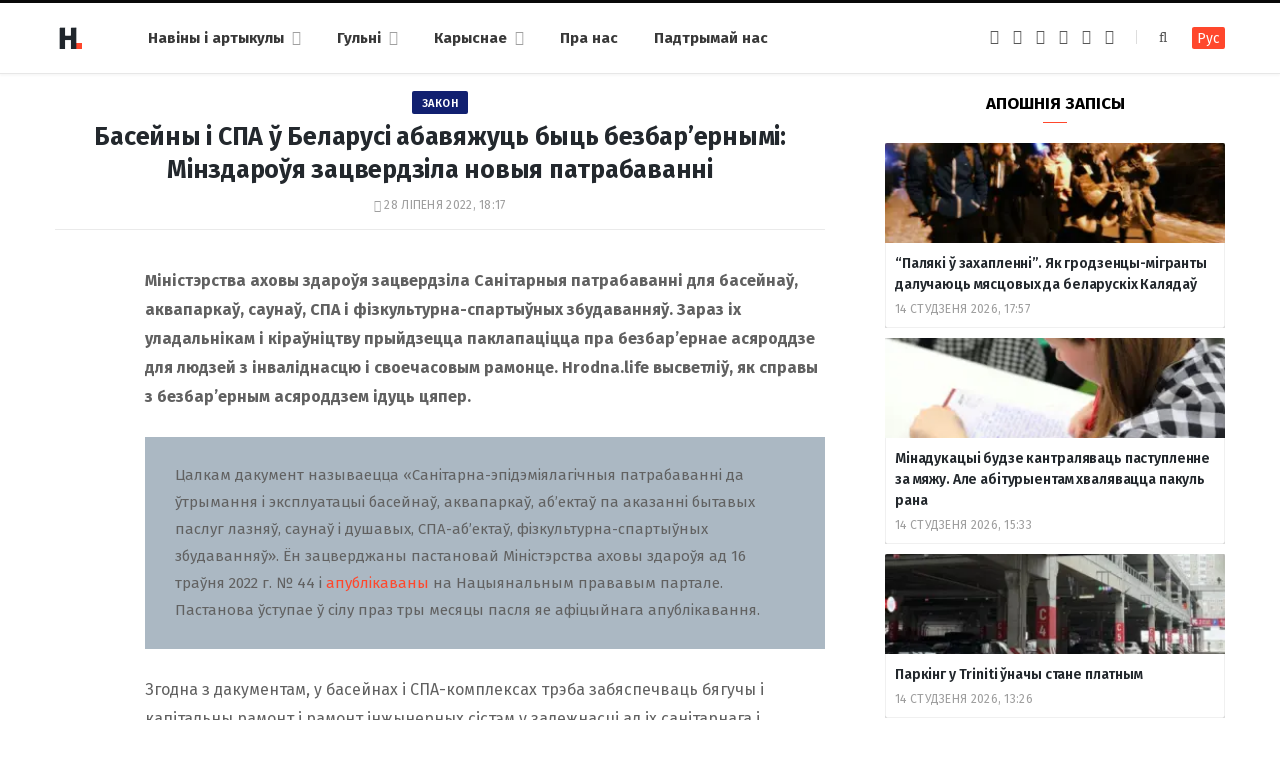

--- FILE ---
content_type: text/html; charset=UTF-8
request_url: https://hrodna.life/2022/07/28/normy-dlia-bassejnau/
body_size: 16309
content:
<!DOCTYPE html><html lang="be" itemscope="itemscope" itemtype="http://schema.org/WebSite"><head><link 
 rel="alternate" 
 hreflang="x-default" 
 href="https://hrodna.life/2022/07/28/normy-dlia-bassejnau/" /><link 
 rel="alternate" 
 hreflang="ru_RU" 
 href="https://ru.hrodna.life/2022/07/28/normy-dlia-bassejnau/" /><meta charset="UTF-8" /><meta http-equiv="x-ua-compatible" content="ie=edge" /><meta name="viewport" content="width=device-width, initial-scale=1" /><link rel="profile" href="http://gmpg.org/xfn/11" /><link rel="apple-touch-icon" sizes="180x180" href="/wp-content/themes/hrodna-2019/apple-touch-icon.png"><link rel="icon" type="image/png" href="/wp-content/themes/hrodna-2019/fav/icon-32x32.png" sizes="32x32"><link rel="icon" type="image/png" href="/wp-content/themes/hrodna-2019/fav/icon-16x16.png" sizes="16x16"><link rel="manifest" href="/wp-content/themes/hrodna-2019/fav/manifest.json" crossorigin="use-credentials"><meta name="msapplication-config" content="/wp-content/themes/hrodna-2019/fav/browserconfig.xml"><meta name="theme-color" content="#f4f6f8"><meta name='robots' content='index, follow, max-image-preview:large, max-snippet:-1, max-video-preview:-1' /><style>img:is([sizes="auto" i], [sizes^="auto," i]) { contain-intrinsic-size: 3000px 1500px }</style> <script data-cfasync="false" data-pagespeed-no-defer>var gtm4wp_datalayer_name = "dataLayer";
	var dataLayer = dataLayer || [];

	const gtm4wp_scrollerscript_debugmode         = false;
	const gtm4wp_scrollerscript_callbacktime      = 100;
	const gtm4wp_scrollerscript_readerlocation    = 150;
	const gtm4wp_scrollerscript_contentelementid  = "content";
	const gtm4wp_scrollerscript_scannertime       = 60;</script> <title>Басейны і СПА ў Беларусі абавяжуць быць безбар&#039;ернымі: Мінздароўя зацвердзіла новыя патрабаванні - Hrodna.life - навіны Гродна</title><meta name="description" content="Міністэрства аховы здароўя зацвердзіла Санітарныя патрабаванні для басейнаў, аквапаркаў, саунаў, СПА і фізкультурна-спартыўных збудаванняў. Зараз іх" /><meta property="og:locale" content="en_US" /><meta property="og:type" content="article" /><meta property="og:title" content="Басейны і СПА ў Беларусі абавяжуць быць безбар&#039;ернымі: Мінздароўя зацвердзіла новыя патрабаванні" /><meta property="og:description" content="Міністэрства аховы здароўя зацвердзіла Санітарныя патрабаванні для басейнаў, аквапаркаў, саунаў, СПА і фізкультурна-спартыўных збудаванняў. Зараз іх" /><meta property="og:url" content="https://hrodna.life/2022/07/28/normy-dlia-bassejnau/" /><meta property="og:site_name" content="Hrodna.life - навіны Гродна" /><meta property="article:publisher" content="https://www.facebook.com/hrodna.one.love" /><meta property="article:published_time" content="2022-07-28T15:17:20+00:00" /><meta property="article:modified_time" content="2022-07-29T11:49:51+00:00" /><meta property="og:image" content="https://hrodna.life/wp-content/uploads/2022/07/bassejn.jpg" /><meta property="og:image:width" content="1280" /><meta property="og:image:height" content="960" /><meta property="og:image:type" content="image/jpeg" /><meta name="author" content="Anastasija Shpak" /><meta name="twitter:card" content="summary_large_image" /> <script type="application/ld+json" class="yoast-schema-graph">{"@context":"https://schema.org","@graph":[{"@type":"NewsArticle","@id":"https://hrodna.life/2022/07/28/normy-dlia-bassejnau/#article","isPartOf":{"@id":"https://hrodna.life/2022/07/28/normy-dlia-bassejnau/"},"author":{"name":"Anastasija Shpak","@id":"https://hrodna.life/#/schema/person/5cc75678b6906a5c6ec28a72eb7540b2"},"headline":"Басейны і СПА ў Беларусі абавяжуць быць безбар&#8217;ернымі: Мінздароўя зацвердзіла новыя патрабаванні","datePublished":"2022-07-28T15:17:20+00:00","dateModified":"2022-07-29T11:49:51+00:00","mainEntityOfPage":{"@id":"https://hrodna.life/2022/07/28/normy-dlia-bassejnau/"},"wordCount":541,"publisher":{"@id":"https://hrodna.life/#organization"},"image":{"@id":"https://hrodna.life/2022/07/28/normy-dlia-bassejnau/#primaryimage"},"thumbnailUrl":"https://hrodna.life/wp-content/uploads/2022/07/bassejn.jpg","keywords":["закон","здароўе","спорт"],"articleSection":["Новости"],"inLanguage":"be","copyrightYear":"2022","copyrightHolder":{"@id":"https://hrodna.life/#organization"}},{"@type":"WebPage","@id":"https://hrodna.life/2022/07/28/normy-dlia-bassejnau/","url":"https://hrodna.life/2022/07/28/normy-dlia-bassejnau/","name":"Басейны і СПА ў Беларусі абавяжуць быць безбар'ернымі: Мінздароўя зацвердзіла новыя патрабаванні - Hrodna.life - навіны Гродна","isPartOf":{"@id":"https://hrodna.life/#website"},"primaryImageOfPage":{"@id":"https://hrodna.life/2022/07/28/normy-dlia-bassejnau/#primaryimage"},"image":{"@id":"https://hrodna.life/2022/07/28/normy-dlia-bassejnau/#primaryimage"},"thumbnailUrl":"https://hrodna.life/wp-content/uploads/2022/07/bassejn.jpg","datePublished":"2022-07-28T15:17:20+00:00","dateModified":"2022-07-29T11:49:51+00:00","description":"Міністэрства аховы здароўя зацвердзіла Санітарныя патрабаванні для басейнаў, аквапаркаў, саунаў, СПА і фізкультурна-спартыўных збудаванняў. Зараз іх","inLanguage":"be","potentialAction":[{"@type":"ReadAction","target":["https://hrodna.life/2022/07/28/normy-dlia-bassejnau/"]}]},{"@type":"ImageObject","inLanguage":"be","@id":"https://hrodna.life/2022/07/28/normy-dlia-bassejnau/#primaryimage","url":"https://hrodna.life/wp-content/uploads/2022/07/bassejn.jpg","contentUrl":"https://hrodna.life/wp-content/uploads/2022/07/bassejn.jpg","width":1280,"height":960,"caption":"Фото иллюстративное: pixabay.com"},{"@type":"WebSite","@id":"https://hrodna.life/#website","url":"https://hrodna.life/","name":"Hrodna.life - навіны Гродна","description":"Hrodna.life - навіны і гісторыі з Гродна","publisher":{"@id":"https://hrodna.life/#organization"},"potentialAction":[{"@type":"SearchAction","target":{"@type":"EntryPoint","urlTemplate":"https://hrodna.life/?s={search_term_string}"},"query-input":{"@type":"PropertyValueSpecification","valueRequired":true,"valueName":"search_term_string"}}],"inLanguage":"be"},{"@type":"Organization","@id":"https://hrodna.life/#organization","name":"Hrodna.life","url":"https://hrodna.life/","logo":{"@type":"ImageObject","inLanguage":"be","@id":"https://hrodna.life/#/schema/logo/image/","url":"https://hrodna.life/wp-content/uploads/2017/10/320-logos3-01.png","contentUrl":"https://hrodna.life/wp-content/uploads/2017/10/320-logos3-01.png","width":320,"height":112,"caption":"Hrodna.life"},"image":{"@id":"https://hrodna.life/#/schema/logo/image/"},"sameAs":["https://www.facebook.com/hrodna.one.love","https://www.linkedin.com/company/hrodna-life/","https://be.wikipedia.org/wiki/Hrodna.life"],"email":"people34letters@gmail.com","legalName":"Žmonės ir raidės, VšĮ","foundingDate":"2016-10-10","ownershipFundingInfo":"https://hrodna.life/about-us/","correctionsPolicy":"https://hrodna.life/about-us/","ethicsPolicy":"https://hrodna.life/standarts/"},{"@type":"Person","@id":"https://hrodna.life/#/schema/person/5cc75678b6906a5c6ec28a72eb7540b2","name":"Anastasija Shpak","image":{"@type":"ImageObject","inLanguage":"be","@id":"https://hrodna.life/#/schema/person/image/","url":"https://secure.gravatar.com/avatar/01ed9eb7a2b36f6bc04de321cd37c179?s=96&d=mm&r=g","contentUrl":"https://secure.gravatar.com/avatar/01ed9eb7a2b36f6bc04de321cd37c179?s=96&d=mm&r=g","caption":"Anastasija Shpak"},"url":"https://hrodna.life/author/nadzejka/"}]}</script> <link rel="amphtml" href="https://hrodna.life/2022/07/28/normy-dlia-bassejnau/amp/" /><meta name="generator" content="AMP for WP 1.1.10"/><link rel='dns-prefetch' href='//ajax.googleapis.com' /><link href='https://fonts.gstatic.com' crossorigin='anonymous' rel='preconnect' /><link rel="alternate" type="application/rss+xml" title="Hrodna.life - навіны Гродна &raquo; Стужка" href="https://hrodna.life/feed/" /><link rel="alternate" type="application/rss+xml" title="Hrodna.life - навіны Гродна &raquo; Стужка каментарыяў" href="https://hrodna.life/comments/feed/" /><link rel='stylesheet' id='wp-block-library-css' href='https://hrodna.life/wp-includes/css/dist/block-library/style.min.css' type='text/css' media='all' /><style id='classic-theme-styles-inline-css' type='text/css'>/*! This file is auto-generated */
.wp-block-button__link{color:#fff;background-color:#32373c;border-radius:9999px;box-shadow:none;text-decoration:none;padding:calc(.667em + 2px) calc(1.333em + 2px);font-size:1.125em}.wp-block-file__button{background:#32373c;color:#fff;text-decoration:none}</style><style id='global-styles-inline-css' type='text/css'>:root{--wp--preset--aspect-ratio--square: 1;--wp--preset--aspect-ratio--4-3: 4/3;--wp--preset--aspect-ratio--3-4: 3/4;--wp--preset--aspect-ratio--3-2: 3/2;--wp--preset--aspect-ratio--2-3: 2/3;--wp--preset--aspect-ratio--16-9: 16/9;--wp--preset--aspect-ratio--9-16: 9/16;--wp--preset--color--black: #000000;--wp--preset--color--cyan-bluish-gray: #abb8c3;--wp--preset--color--white: #ffffff;--wp--preset--color--pale-pink: #f78da7;--wp--preset--color--vivid-red: #cf2e2e;--wp--preset--color--luminous-vivid-orange: #ff6900;--wp--preset--color--luminous-vivid-amber: #fcb900;--wp--preset--color--light-green-cyan: #7bdcb5;--wp--preset--color--vivid-green-cyan: #00d084;--wp--preset--color--pale-cyan-blue: #8ed1fc;--wp--preset--color--vivid-cyan-blue: #0693e3;--wp--preset--color--vivid-purple: #9b51e0;--wp--preset--gradient--vivid-cyan-blue-to-vivid-purple: linear-gradient(135deg,rgba(6,147,227,1) 0%,rgb(155,81,224) 100%);--wp--preset--gradient--light-green-cyan-to-vivid-green-cyan: linear-gradient(135deg,rgb(122,220,180) 0%,rgb(0,208,130) 100%);--wp--preset--gradient--luminous-vivid-amber-to-luminous-vivid-orange: linear-gradient(135deg,rgba(252,185,0,1) 0%,rgba(255,105,0,1) 100%);--wp--preset--gradient--luminous-vivid-orange-to-vivid-red: linear-gradient(135deg,rgba(255,105,0,1) 0%,rgb(207,46,46) 100%);--wp--preset--gradient--very-light-gray-to-cyan-bluish-gray: linear-gradient(135deg,rgb(238,238,238) 0%,rgb(169,184,195) 100%);--wp--preset--gradient--cool-to-warm-spectrum: linear-gradient(135deg,rgb(74,234,220) 0%,rgb(151,120,209) 20%,rgb(207,42,186) 40%,rgb(238,44,130) 60%,rgb(251,105,98) 80%,rgb(254,248,76) 100%);--wp--preset--gradient--blush-light-purple: linear-gradient(135deg,rgb(255,206,236) 0%,rgb(152,150,240) 100%);--wp--preset--gradient--blush-bordeaux: linear-gradient(135deg,rgb(254,205,165) 0%,rgb(254,45,45) 50%,rgb(107,0,62) 100%);--wp--preset--gradient--luminous-dusk: linear-gradient(135deg,rgb(255,203,112) 0%,rgb(199,81,192) 50%,rgb(65,88,208) 100%);--wp--preset--gradient--pale-ocean: linear-gradient(135deg,rgb(255,245,203) 0%,rgb(182,227,212) 50%,rgb(51,167,181) 100%);--wp--preset--gradient--electric-grass: linear-gradient(135deg,rgb(202,248,128) 0%,rgb(113,206,126) 100%);--wp--preset--gradient--midnight: linear-gradient(135deg,rgb(2,3,129) 0%,rgb(40,116,252) 100%);--wp--preset--font-size--small: 13px;--wp--preset--font-size--medium: 20px;--wp--preset--font-size--large: 36px;--wp--preset--font-size--x-large: 42px;--wp--preset--spacing--20: 0.44rem;--wp--preset--spacing--30: 0.67rem;--wp--preset--spacing--40: 1rem;--wp--preset--spacing--50: 1.5rem;--wp--preset--spacing--60: 2.25rem;--wp--preset--spacing--70: 3.38rem;--wp--preset--spacing--80: 5.06rem;--wp--preset--shadow--natural: 6px 6px 9px rgba(0, 0, 0, 0.2);--wp--preset--shadow--deep: 12px 12px 50px rgba(0, 0, 0, 0.4);--wp--preset--shadow--sharp: 6px 6px 0px rgba(0, 0, 0, 0.2);--wp--preset--shadow--outlined: 6px 6px 0px -3px rgba(255, 255, 255, 1), 6px 6px rgba(0, 0, 0, 1);--wp--preset--shadow--crisp: 6px 6px 0px rgba(0, 0, 0, 1);}:where(.is-layout-flex){gap: 0.5em;}:where(.is-layout-grid){gap: 0.5em;}body .is-layout-flex{display: flex;}.is-layout-flex{flex-wrap: wrap;align-items: center;}.is-layout-flex > :is(*, div){margin: 0;}body .is-layout-grid{display: grid;}.is-layout-grid > :is(*, div){margin: 0;}:where(.wp-block-columns.is-layout-flex){gap: 2em;}:where(.wp-block-columns.is-layout-grid){gap: 2em;}:where(.wp-block-post-template.is-layout-flex){gap: 1.25em;}:where(.wp-block-post-template.is-layout-grid){gap: 1.25em;}.has-black-color{color: var(--wp--preset--color--black) !important;}.has-cyan-bluish-gray-color{color: var(--wp--preset--color--cyan-bluish-gray) !important;}.has-white-color{color: var(--wp--preset--color--white) !important;}.has-pale-pink-color{color: var(--wp--preset--color--pale-pink) !important;}.has-vivid-red-color{color: var(--wp--preset--color--vivid-red) !important;}.has-luminous-vivid-orange-color{color: var(--wp--preset--color--luminous-vivid-orange) !important;}.has-luminous-vivid-amber-color{color: var(--wp--preset--color--luminous-vivid-amber) !important;}.has-light-green-cyan-color{color: var(--wp--preset--color--light-green-cyan) !important;}.has-vivid-green-cyan-color{color: var(--wp--preset--color--vivid-green-cyan) !important;}.has-pale-cyan-blue-color{color: var(--wp--preset--color--pale-cyan-blue) !important;}.has-vivid-cyan-blue-color{color: var(--wp--preset--color--vivid-cyan-blue) !important;}.has-vivid-purple-color{color: var(--wp--preset--color--vivid-purple) !important;}.has-black-background-color{background-color: var(--wp--preset--color--black) !important;}.has-cyan-bluish-gray-background-color{background-color: var(--wp--preset--color--cyan-bluish-gray) !important;}.has-white-background-color{background-color: var(--wp--preset--color--white) !important;}.has-pale-pink-background-color{background-color: var(--wp--preset--color--pale-pink) !important;}.has-vivid-red-background-color{background-color: var(--wp--preset--color--vivid-red) !important;}.has-luminous-vivid-orange-background-color{background-color: var(--wp--preset--color--luminous-vivid-orange) !important;}.has-luminous-vivid-amber-background-color{background-color: var(--wp--preset--color--luminous-vivid-amber) !important;}.has-light-green-cyan-background-color{background-color: var(--wp--preset--color--light-green-cyan) !important;}.has-vivid-green-cyan-background-color{background-color: var(--wp--preset--color--vivid-green-cyan) !important;}.has-pale-cyan-blue-background-color{background-color: var(--wp--preset--color--pale-cyan-blue) !important;}.has-vivid-cyan-blue-background-color{background-color: var(--wp--preset--color--vivid-cyan-blue) !important;}.has-vivid-purple-background-color{background-color: var(--wp--preset--color--vivid-purple) !important;}.has-black-border-color{border-color: var(--wp--preset--color--black) !important;}.has-cyan-bluish-gray-border-color{border-color: var(--wp--preset--color--cyan-bluish-gray) !important;}.has-white-border-color{border-color: var(--wp--preset--color--white) !important;}.has-pale-pink-border-color{border-color: var(--wp--preset--color--pale-pink) !important;}.has-vivid-red-border-color{border-color: var(--wp--preset--color--vivid-red) !important;}.has-luminous-vivid-orange-border-color{border-color: var(--wp--preset--color--luminous-vivid-orange) !important;}.has-luminous-vivid-amber-border-color{border-color: var(--wp--preset--color--luminous-vivid-amber) !important;}.has-light-green-cyan-border-color{border-color: var(--wp--preset--color--light-green-cyan) !important;}.has-vivid-green-cyan-border-color{border-color: var(--wp--preset--color--vivid-green-cyan) !important;}.has-pale-cyan-blue-border-color{border-color: var(--wp--preset--color--pale-cyan-blue) !important;}.has-vivid-cyan-blue-border-color{border-color: var(--wp--preset--color--vivid-cyan-blue) !important;}.has-vivid-purple-border-color{border-color: var(--wp--preset--color--vivid-purple) !important;}.has-vivid-cyan-blue-to-vivid-purple-gradient-background{background: var(--wp--preset--gradient--vivid-cyan-blue-to-vivid-purple) !important;}.has-light-green-cyan-to-vivid-green-cyan-gradient-background{background: var(--wp--preset--gradient--light-green-cyan-to-vivid-green-cyan) !important;}.has-luminous-vivid-amber-to-luminous-vivid-orange-gradient-background{background: var(--wp--preset--gradient--luminous-vivid-amber-to-luminous-vivid-orange) !important;}.has-luminous-vivid-orange-to-vivid-red-gradient-background{background: var(--wp--preset--gradient--luminous-vivid-orange-to-vivid-red) !important;}.has-very-light-gray-to-cyan-bluish-gray-gradient-background{background: var(--wp--preset--gradient--very-light-gray-to-cyan-bluish-gray) !important;}.has-cool-to-warm-spectrum-gradient-background{background: var(--wp--preset--gradient--cool-to-warm-spectrum) !important;}.has-blush-light-purple-gradient-background{background: var(--wp--preset--gradient--blush-light-purple) !important;}.has-blush-bordeaux-gradient-background{background: var(--wp--preset--gradient--blush-bordeaux) !important;}.has-luminous-dusk-gradient-background{background: var(--wp--preset--gradient--luminous-dusk) !important;}.has-pale-ocean-gradient-background{background: var(--wp--preset--gradient--pale-ocean) !important;}.has-electric-grass-gradient-background{background: var(--wp--preset--gradient--electric-grass) !important;}.has-midnight-gradient-background{background: var(--wp--preset--gradient--midnight) !important;}.has-small-font-size{font-size: var(--wp--preset--font-size--small) !important;}.has-medium-font-size{font-size: var(--wp--preset--font-size--medium) !important;}.has-large-font-size{font-size: var(--wp--preset--font-size--large) !important;}.has-x-large-font-size{font-size: var(--wp--preset--font-size--x-large) !important;}
:where(.wp-block-post-template.is-layout-flex){gap: 1.25em;}:where(.wp-block-post-template.is-layout-grid){gap: 1.25em;}
:where(.wp-block-columns.is-layout-flex){gap: 2em;}:where(.wp-block-columns.is-layout-grid){gap: 2em;}
:root :where(.wp-block-pullquote){font-size: 1.5em;line-height: 1.6;}</style><link rel='stylesheet' id='related-posts-by-taxonomy-css' href='https://hrodna.life/wp-content/plugins/related-posts-by-taxonomy/includes/assets/css/styles.css' type='text/css' media='all' /><link rel='stylesheet' id='tptn-style-left-thumbs-css' href='https://hrodna.life/wp-content/plugins/top-10/css/left-thumbs.min.css' type='text/css' media='all' /><style id='tptn-style-left-thumbs-inline-css' type='text/css'>.tptn-left-thumbs a {
				width: 150px;
				height: 150px;
				text-decoration: none;
			}
			.tptn-left-thumbs img {
				width: 150px;
				max-height: 150px;
				margin: auto;
			}
			.tptn-left-thumbs .tptn_title {
				width: 100%;
			}</style><link rel='stylesheet' id='hrodna-core-css' href='https://hrodna.life/wp-content/themes/hrodna-2019/style.css' type='text/css' media='all' /><link rel='stylesheet' id='pwa-css-css' href='https://hrodna.life/wp-content/themes/hrodna-2019/css/pwa.css' type='text/css' media='all' /><link rel='stylesheet' id='more-css' href='https://hrodna.life/wp-content/themes/hrodna-2019/css/more.css' type='text/css' media='all' /><link rel='stylesheet' id='magnific-popup-css' href='https://hrodna.life/wp-content/themes/hrodna-2019/css/lightbox.css' type='text/css' media='all' /><link rel='stylesheet' id='hrodna-skin-css' href='https://hrodna.life/wp-content/themes/hrodna-2019/css/skin-magazine.css' type='text/css' media='all' /><style id='hrodna-skin-inline-css' type='text/css'>::selection { background: rgba(255,71,44, 0.4); }

::-moz-selection { background: rgba(255,71,44, 0.4); }

:root { --main-color: #ff472c; }

input[type="submit"],
button,
input[type="button"],
.button,
.cart-action .cart-link .counter,
.main-head.compact .posts-ticker .heading,
.comments-list .bypostauthor .post-author,
.cat-label a:hover,
.cat-label.color a,
.post-thumb:hover .cat-label a,
.products-block .more-link:hover,
.beauty-slider .slick-dots .slick-active button,
.carousel-slider .category,
.grid-b-slider .category,
.page-links .current,
.page-links a:hover,
.page-links > span,
.widget-posts .posts.full .counter:before,
.wp-block-button .wp-block-button__link { background: #ff472c; }

blockquote:before,
.main-color,
.top-bar .social-icons a:hover,
.navigation .menu > li:hover > a,
.navigation .menu > .current-menu-item > a,
.navigation .menu > .current-menu-parent > a,
.navigation .menu > .current-menu-ancestor > a,
.navigation li:hover > a:after,
.navigation .current-menu-item > a:after,
.navigation .current-menu-parent > a:after,
.navigation .current-menu-ancestor > a:after,
.navigation .menu li li:hover > a,
.navigation .menu li li.current-menu-item > a,
.tag-share .post-tags a:hover,
.post-share-icons a:hover,
.post-share-icons .likes-count,
.author-box .author > span,
.comments-area .section-head .number,
.comments-list .comment-reply-link,
.comment-form input[type=checkbox],
.main-footer.dark .social-link:hover,
.lower-footer .social-icons .fa,
.archive-head .sub-title,
.social-share a:hover,
.social-icons a:hover,
.post-meta .post-cat > a,
.post-meta-c .post-author > a,
.large-post-b .post-footer .author a,
.trendy-slider .post-cat a,
.main-pagination .next a:hover,
.main-pagination .previous a:hover,
.main-pagination.number .current,
.post-content a,
.textwidget a,
.widget-about .more,
.widget-about .social-icons .social-btn:hover,
.widget-social .social-link:hover,
.wp-block-pullquote blockquote:before,
.egcf-modal .checkbox { color: #ff472c; }

.products-block .more-link:hover,
.beauty-slider .slick-dots .slick-active button,
.page-links .current,
.page-links a:hover,
.page-links > span,
.woocommerce nav.woocommerce-pagination ul li span.current,
.woocommerce nav.woocommerce-pagination ul li a:hover { border-color: #ff472c; }

.widget_categories a:before,
.widget_product_categories a:before,
.widget_archive a:before { border: 1px solid #ff472c; }

.skin-miranda .sidebar .widget-title,
.skin-beauty .sidebar .widget-title { border-top-color: #ff472c; }

.skin-rovella .navigation.dark .menu li:hover > a,
.skin-rovella .navigation.dark .menu li li:hover > a,
.skin-rovella .navigation.dark .menu li:hover > a:after,
.skin-rovella .main-footer.stylish .copyright a { color: #ff472c; }

.skin-travel .navigation.dark .menu li:hover > a,
.skin-travel .navigation.dark .menu li li:hover > a,
.skin-travel .navigation.dark .menu li:hover > a:after,
.skin-travel .posts-carousel .block-heading .title,
.skin-travel .post-content .read-more a,
.skin-travel .sidebar .widget-title,
.skin-travel .grid-post-b .read-more-btn { color: #ff472c; }

.skin-travel .sidebar .widget-title:after,
.skin-travel .post-content .read-more a:before,
.skin-travel .grid-post-b .read-more-btn { border-color: #ff472c; }

.skin-travel .grid-post-b .read-more-btn:hover,
.skin-travel .posts-carousel .block-heading:after { background-color: #ff472c; }

.navigation.dark .menu li:hover > a,
.navigation.dark .menu li li:hover > a,
.navigation.dark .menu li:hover > a:after { color: #ff472c; }

.sidebar .widget-title:after,
.comment-respond .section-head .title:after { background: #ff472c; }

.section-head .title { border-bottom-color: #ff472c; }</style> <script type="text/javascript" src="https://ajax.googleapis.com/ajax/libs/jquery/3.6.0/jquery.min.js" id="jquery-js"></script> <script type="text/javascript" src="https://hrodna.life/wp-content/plugins/duracelltomi-google-tag-manager/dist/js/analytics-talk-content-tracking.js" id="gtm4wp-scroll-tracking-js"></script> <script type="text/javascript" src="https://hrodna.life/wp-content/themes/hrodna-2019/js/lazysizes.js" id="lazysizes-js"></script> <script type="text/javascript" id="wbcr_clearfy-css-lazy-load-js-extra">var wbcr_clearfy_async_links = {"wbcr_clearfy-font-awesome":"\/wp-content\/themes\/hrodna-2019\/css\/fontawesome\/css\/font-awesome.min.css","wbcr_clearfy-google-fonts":"https:\/\/fonts.googleapis.com\/css?family=Fira%20Sans:400,400italic,600,700"};</script> <script type="text/javascript" src="https://hrodna.life/wp-content/plugins/clearfy/assets/js/css-lazy-load.min.js" id="wbcr_clearfy-css-lazy-load-js"></script> <link rel="https://api.w.org/" href="https://hrodna.life/wp-json/" /><link rel="alternate" title="JSON" type="application/json" href="https://hrodna.life/wp-json/wp/v2/posts/220544" />  <script data-cfasync="false" data-pagespeed-no-defer>var dataLayer_content = {"pageTitle":"Басейны і СПА ў Беларусі абавяжуць быць безбар'ернымі: Мінздароўя зацвердзіла новыя патрабаванні - Hrodna.life - навіны Гродна","pagePostType":"post","pagePostType2":"single-post","pageCategory":["news"],"pageAttributes":["zakon","zdaroue","sport"],"pagePostAuthor":"Anastasija Shpak"};
	dataLayer.push( dataLayer_content );</script> <script data-cfasync="false" data-pagespeed-no-defer>(function(w,d,s,l,i){w[l]=w[l]||[];w[l].push({'gtm.start':
new Date().getTime(),event:'gtm.js'});var f=d.getElementsByTagName(s)[0],
j=d.createElement(s),dl=l!='dataLayer'?'&l='+l:'';j.async=true;j.src=
'//www.googletagmanager.com/gtm.js?id='+i+dl;f.parentNode.insertBefore(j,f);
})(window,document,'script','dataLayer','GTM-N8JG8MF');</script> <style id="uagb-style-conditional-extension">@media (min-width: 1025px){body .uag-hide-desktop.uagb-google-map__wrap,body .uag-hide-desktop{display:none !important}}@media (min-width: 768px) and (max-width: 1024px){body .uag-hide-tab.uagb-google-map__wrap,body .uag-hide-tab{display:none !important}}@media (max-width: 767px){body .uag-hide-mob.uagb-google-map__wrap,body .uag-hide-mob{display:none !important}}</style><style id="uagb-style-frontend-220544">.uag-blocks-common-selector{z-index:var(--z-index-desktop) !important}@media (max-width: 976px){.uag-blocks-common-selector{z-index:var(--z-index-tablet) !important}}@media (max-width: 767px){.uag-blocks-common-selector{z-index:var(--z-index-mobile) !important}}</style><link rel="icon" href="https://hrodna.life/wp-content/uploads/2019/12/cropped-favicon-new-2-32x32.png" sizes="32x32" /><link rel="icon" href="https://hrodna.life/wp-content/uploads/2019/12/cropped-favicon-new-2-192x192.png" sizes="192x192" /><link rel="apple-touch-icon" href="https://hrodna.life/wp-content/uploads/2019/12/cropped-favicon-new-2-180x180.png" /><meta name="msapplication-TileImage" content="https://hrodna.life/wp-content/uploads/2019/12/cropped-favicon-new-2-270x270.png" /><meta name="google-site-verification" content="4ZJBd1a8Bwp4TsDwD6SYu-YYuEAEOvbAXgMRUARXTk0" /><meta name="yandex-verification" content="88055858724b3707" /><meta name="f1d30d9785acd0564bff3e2e85f4de9b" content="7ecf15d000a64bd1b7b29414e1a1d382" /><meta name="cmsmagazine" content="cdab92b723a21724632e9158c35c02b8" /> <script async src="https://pagead2.googlesyndication.com/pagead/js/adsbygoogle.js?client=ca-pub-1610395315342102"
     crossorigin="anonymous"></script> <script>var LANG_VARS = {
            youAreOffline : "Вы афлайн.",
            weSaveYourMessage : "Мы захавалі ваша паведамленне і адправім яго як толькі вы будзеце анлайн.",
            weGetYourMessage : "Мы атрымалі ваша паведамленне",
            networkError : "Здаецца, у вас праблемы з інтэрнэт-злучэннем. Паспрабуйце ўстараніць праблему і перазагрузіць старонку.",
        };</script> </head><body class="post-template-default single single-post postid-220544 single-format-standard right-sidebar  lazy-normal skin-magazine"><div class="main-wrap"><header id="main-head" class="main-head head-nav-below simple simple-boxed has-search-modal"><div class="inner inner-head" data-sticky-bar="1"><div class="wrap cf wrap-head"><div class="left-contain"> <span class="mobile-nav"><i class="fa fa-bars"></i></span><div class="title"> <a href="https://hrodna.life/" title="Hrodna.life &#8211; навіны Гродна" rel="home"> <img src="https://hrodna.life/wp-content/uploads/2022/06/logo-small-1.png" class="logo-image" alt="Hrodna.life &#8211; навіны Гродна" srcset="https://hrodna.life/wp-content/uploads/2022/06/logo-small-1.png ,https://hrodna.life/wp-content/uploads/2022/06/logo-small-x2-1.png 2x" /> </a></div></div><div class="navigation-wrap inline"><nav class="navigation inline simple light" data-sticky-bar="1"><div class="menu-topmenu-container"><ul id="menu-topmenu" class="menu"><li id="menu-item-208351" class="menu-item menu-item-type-custom menu-item-object-custom menu-item-has-children menu-item-208351"><a href="/articles/">Навіны і артыкулы</a><ul class="sub-menu"><li id="menu-item-208352" class="menu-item menu-item-type-taxonomy menu-item-object-category menu-cat-1 menu-item-208352"><a href="https://hrodna.life/category/uncategorized/">Навіны</a></li><li id="menu-item-208354" class="menu-item menu-item-type-taxonomy menu-item-object-category menu-cat-14 menu-item-208354"><a href="https://hrodna.life/category/gorad/">Горад</a></li><li id="menu-item-208353" class="menu-item menu-item-type-taxonomy menu-item-object-category menu-cat-24 menu-item-208353"><a href="https://hrodna.life/category/lyudzi-i-spravyi/">Людзі і справы</a></li><li id="menu-item-208355" class="menu-item menu-item-type-taxonomy menu-item-object-category menu-cat-18 menu-item-208355"><a href="https://hrodna.life/category/spadchyina/">Спадчына</a></li><li id="menu-item-208356" class="menu-item menu-item-type-taxonomy menu-item-object-category menu-cat-20 menu-item-208356"><a href="https://hrodna.life/category/zdaroue-i-sport/">Здароўе і спорт</a></li><li id="menu-item-208357" class="menu-item menu-item-type-taxonomy menu-item-object-category menu-cat-22 menu-item-208357"><a href="https://hrodna.life/category/servisyi/">Карыснае</a></li><li id="menu-item-210831" class="menu-item menu-item-type-custom menu-item-object-custom menu-item-210831"><a href="https://hrodna.life/articles/">Усе публікацыі</a></li></ul></li><li id="menu-item-208358" class="menu-item menu-item-type-custom menu-item-object-custom menu-item-has-children menu-item-208358"><a href="#">Гульні</a><ul class="sub-menu"><li id="menu-item-208359" class="menu-item menu-item-type-custom menu-item-object-custom menu-item-208359"><a href="https://hrodna.life/games/sortirovka-musora/">Сартуй смецце</a></li><li id="menu-item-208360" class="menu-item menu-item-type-custom menu-item-object-custom menu-item-208360"><a href="https://hrodna.life/games/granica/">Мяжа побач</a></li><li id="menu-item-210832" class="menu-item menu-item-type-custom menu-item-object-custom menu-item-210832"><a href="https://hrodna.life/tag/test/">Тэсты</a></li></ul></li><li id="menu-item-210856" class="menu-item menu-item-type-custom menu-item-object-custom menu-item-has-children menu-item-210856"><a href="#">Карыснае</a><ul class="sub-menu"><li id="menu-item-210857" class="menu-item menu-item-type-custom menu-item-object-custom menu-item-210857"><a href="https://ru.hrodna.life/kapitalnye-remonty-v-grodno/">Карта капітальных рамонтаў</a></li><li id="menu-item-210859" class="menu-item menu-item-type-post_type menu-item-object-page menu-item-210859"><a href="https://hrodna.life/vacancies/">Праца ў Гродне</a></li><li id="menu-item-247729" class="menu-item menu-item-type-taxonomy menu-item-object-post_tag menu-item-247729"><a href="https://hrodna.life/tag/rjecjept/">Рэцэпты</a></li></ul></li><li id="menu-item-208363" class="menu-item menu-item-type-post_type menu-item-object-page menu-item-208363"><a href="https://hrodna.life/about-us/">Пра нас</a></li><li id="menu-item-263241" class="menu-item menu-item-type-post_type menu-item-object-page menu-item-263241"><a href="https://hrodna.life/support/">Падтрымай нас</a></li></ul></div></nav></div><div class="actions"><ul class="social-icons cf"><li><a href="https://www.facebook.com/hrodna.one.love" class="fa fa-facebook" target="_blank"><span class="visuallyhidden">Facebook</span></a></li><li><a href="https://www.instagram.com/hrodna.mylove/" class="fa fa-instagram" target="_blank"><span class="visuallyhidden">Instagram</span></a></li><li><a href="https://t.me/hrodnaonelove" class="fa fa-paper-plane" target="_blank"><span class="visuallyhidden">Telegram</span></a></li><li><a href="https://hrodna.life/feed" class="fa fa-rss" target="_blank"><span class="visuallyhidden">RSS</span></a></li><li><a href="https://www.youtube.com/@LookfromHrodna" class="fa fa-youtube" target="_blank"><span class="visuallyhidden">YouTube</span></a></li><li><a href="https://vk.com/hrodna.like" class="fa fa-vk" target="_blank"><span class="visuallyhidden">Вконтакте</span></a></li></ul> <a href="#" title="Пошук" class="search-link"><i class="fa fa-search"></i></a><div class="search-box-overlay"><form method="get" class="search-form" action="https://hrodna.life/"> <button type="submit" class="search-submit"><i class="fa fa-search"></i></button> <input type="search" class="search-field" name="s" placeholder="Увядзіце і націсніце ўвод" value="" required /></form></div> <a href="https://ru.hrodna.life/2022/07/28/normy-dlia-bassejnau/" target="_blank" class="lang-link">Рус</a></div></div></div></header><div class="main wrap"><div class="ts-row cf"><div class="col-8 main-content cf"><article id="post-220544" class="the-post post-220544 post type-post status-publish format-standard has-post-thumbnail category-news tag-zakon tag-zdaroue tag-sport metki-zakon"><header class="post-header the-post-header cf"><div class="post-meta post-meta-alt the-post-meta"> <span class="post-cat"> <span class="metka" style="background: #112070;"><a href="https://hrodna.life/metki/zakon/" rel="tag">Закон</a> </span> </span><h1 class="post-title"> Басейны і СПА ў Беларусі абавяжуць быць безбар&#8217;ернымі: Мінздароўя зацвердзіла новыя патрабаванні</h1><ul class="post-tags"><li><i class="fa fa-clock-o"></i> <time class="post-date">28 ліпеня 2022, 18:17</time></li></ul></div></header><div><div class="post-share-float share-float-a is-hidden cf"><div class="services"> <a href="https://www.facebook.com/sharer.php?u=https%3A%2F%2Fhrodna.life%2F2022%2F07%2F28%2Fnormy-dlia-bassejnau%2F" class="cf service facebook" onclick="window.open(this.href, 'windowName', 'toolbar=0,status=0,scrollbars=0,menubar=0,location=0,width=630,height=440'); return false;" title="Падзяліцца праз фейсбук"> <i class="fa fa-facebook"></i> <span class="label">Падзяліцца праз фейсбук</span> </a> <a href="https://twitter.com/intent/tweet?url=https%3A%2F%2Fhrodna.life%2F2022%2F07%2F28%2Fnormy-dlia-bassejnau%2F&#038;text=%D0%91%D0%B0%D1%81%D0%B5%D0%B9%D0%BD%D1%8B%20%D1%96%20%D0%A1%D0%9F%D0%90%20%D1%9E%20%D0%91%D0%B5%D0%BB%D0%B0%D1%80%D1%83%D1%81%D1%96%20%D0%B0%D0%B1%D0%B0%D0%B2%D1%8F%D0%B6%D1%83%D1%86%D1%8C%20%D0%B1%D1%8B%D1%86%D1%8C%20%D0%B1%D0%B5%D0%B7%D0%B1%D0%B0%D1%80%27%D0%B5%D1%80%D0%BD%D1%8B%D0%BC%D1%96%3A%20%D0%9C%D1%96%D0%BD%D0%B7%D0%B4%D0%B0%D1%80%D0%BE%D1%9E%D1%8F%20%D0%B7%D0%B0%D1%86%D0%B2%D0%B5%D1%80%D0%B4%D0%B7%D1%96%D0%BB%D0%B0%20%D0%BD%D0%BE%D0%B2%D1%8B%D1%8F%20%D0%BF%D0%B0%D1%82%D1%80%D0%B0%D0%B1%D0%B0%D0%B2%D0%B0%D0%BD%D0%BD%D1%96" class="cf service twitter" onclick="window.open(this.href, 'windowName', 'toolbar=0,status=0,scrollbars=0,menubar=0,location=0,width=630,height=440'); return false;" title="Падзяліцца спасылкай на Twitter"> <i class="fa fa-twitter"></i> <span class="label">Падзяліцца спасылкай на Twitter</span> </a> <a href="" class="cf service telegram" onclick="window.open(this.href, 'windowName', 'toolbar=0,status=0,scrollbars=0,menubar=0,location=0,width=630,height=440'); return false;" title="Telegram"> <i class="fa fa-paper-plane"></i> <span class="label">Telegram</span> </a> <a href="https://connect.ok.ru/dk?st.cmd=WidgetSharePreview&#038;st.shareUrl=https%3A%2F%2Fhrodna.life%2F2022%2F07%2F28%2Fnormy-dlia-bassejnau%2F&#038;st.title=%D0%91%D0%B0%D1%81%D0%B5%D0%B9%D0%BD%D1%8B%20%D1%96%20%D0%A1%D0%9F%D0%90%20%D1%9E%20%D0%91%D0%B5%D0%BB%D0%B0%D1%80%D1%83%D1%81%D1%96%20%D0%B0%D0%B1%D0%B0%D0%B2%D1%8F%D0%B6%D1%83%D1%86%D1%8C%20%D0%B1%D1%8B%D1%86%D1%8C%20%D0%B1%D0%B5%D0%B7%D0%B1%D0%B0%D1%80%27%D0%B5%D1%80%D0%BD%D1%8B%D0%BC%D1%96%3A%20%D0%9C%D1%96%D0%BD%D0%B7%D0%B4%D0%B0%D1%80%D0%BE%D1%9E%D1%8F%20%D0%B7%D0%B0%D1%86%D0%B2%D0%B5%D1%80%D0%B4%D0%B7%D1%96%D0%BB%D0%B0%20%D0%BD%D0%BE%D0%B2%D1%8B%D1%8F%20%D0%BF%D0%B0%D1%82%D1%80%D0%B0%D0%B1%D0%B0%D0%B2%D0%B0%D0%BD%D0%BD%D1%96" class="cf service ok" onclick="window.open(this.href, 'windowName', 'toolbar=0,status=0,scrollbars=0,menubar=0,location=0,width=630,height=440'); return false;" title="OK"> <i class="fa fa-odnoklassniki"></i> <span class="label">OK</span> </a> <a href="https://vk.com/share.php?url=https%3A%2F%2Fhrodna.life%2F2022%2F07%2F28%2Fnormy-dlia-bassejnau%2F&#038;title=%D0%91%D0%B0%D1%81%D0%B5%D0%B9%D0%BD%D1%8B%20%D1%96%20%D0%A1%D0%9F%D0%90%20%D1%9E%20%D0%91%D0%B5%D0%BB%D0%B0%D1%80%D1%83%D1%81%D1%96%20%D0%B0%D0%B1%D0%B0%D0%B2%D1%8F%D0%B6%D1%83%D1%86%D1%8C%20%D0%B1%D1%8B%D1%86%D1%8C%20%D0%B1%D0%B5%D0%B7%D0%B1%D0%B0%D1%80%27%D0%B5%D1%80%D0%BD%D1%8B%D0%BC%D1%96%3A%20%D0%9C%D1%96%D0%BD%D0%B7%D0%B4%D0%B0%D1%80%D0%BE%D1%9E%D1%8F%20%D0%B7%D0%B0%D1%86%D0%B2%D0%B5%D1%80%D0%B4%D0%B7%D1%96%D0%BB%D0%B0%20%D0%BD%D0%BE%D0%B2%D1%8B%D1%8F%20%D0%BF%D0%B0%D1%82%D1%80%D0%B0%D0%B1%D0%B0%D0%B2%D0%B0%D0%BD%D0%BD%D1%96&#038;image=https%3A%2F%2Fhrodna.life%2Fwp-content%2Fuploads%2F2022%2F07%2Fbassejn.jpg" class="cf service vk" onclick="window.open(this.href, 'windowName', 'toolbar=0,status=0,scrollbars=0,menubar=0,location=0,width=630,height=440'); return false;" title="Вконтакте"> <i class="fa fa-vk"></i> <span class="label">Вконтакте</span> </a> <a href="/cdn-cgi/l/email-protection#[base64]" class="cf service email" onclick="window.open(this.href, 'windowName', 'toolbar=0,status=0,scrollbars=0,menubar=0,location=0,width=630,height=440'); return false;" title="Email"> <i class="fa fa-envelope-o"></i> <span class="label">Email</span> </a></div></div></div><div class="post-content description cf entry-content has-share-float content-normal"><p><strong>Міністэрства аховы здароўя зацвердзіла Санітарныя патрабаванні для басейнаў, аквапаркаў, саунаў, СПА і фізкультурна-спартыўных збудаванняў. Зараз іх уладальнікам і кіраўніцтву прыйдзецца паклапаціцца пра безбар&#8217;ернае асяроддзе для людзей з інваліднасцю і своечасовым рамонце. Hrodna.life высветліў, як справы з безбар&#8217;ерным асяроддзем ідуць цяпер.</strong></p><p class="has-cyan-bluish-gray-background-color has-background" style="font-size:15px">Цалкам дакумент называецца «Санітарна-эпідэміялагічныя патрабаванні да ўтрымання і эксплуатацыі басейнаў, аквапаркаў, аб&#8217;ектаў па аказанні бытавых паслуг лазняў, саунаў і душавых, СПА-аб&#8217;ектаў, фізкультурна-спартыўных збудаванняў». Ён зацверджаны пастановай Міністэрства аховы здароўя ад 16 траўня 2022 г. № 44 і <a href="https://pravo.by/novosti/novosti-pravo-by/2022/july/70826/" target="_blank" rel="noreferrer noopener">апублікаваны </a>на Нацыянальным прававым партале. Пастанова ўступае ў сілу праз тры месяцы пасля яе афіцыйнага апублікавання.</p><p>Згодна з дакументам, у басейнах і СПА-комплексах трэба забяспечваць бягучы і капітальны рамонт і рамонт інжынерных сістэм у залежнасці ад іх санітарнага і тэхнічнага стану. Пры гэтым праводзіць рамонт, не спыняючы працу, забаронена.</p><p>Ва ўсіх пералічаных месцах павінны быць прадугледжаны ўмовы па безбар&#8217;ерным асяроддзі для доступу і знаходжання людзей з інваліднасцю і з парушэннямі функцый апорна-рухальнага апарата. Таксама там павінна быць універсальная аптэчка першай дапамогі па спісе Мінздароўя з актуальнымі тэрмінамі прыдатнасці лекаў. Да таго ж трэба будзе выконваць &#8220;мерапрыемствы па фарміраванні здаровага ладу жыцця&#8221;. У тым ліку гэта забарона на курэнне і электронныя цыгарэты на ўсёй тэрыторыі, акрамя спецыяльна адведзеных месцаў.</p><p>Гэтыя патрабаванні не датычаць:</p><ul class="wp-block-list"><li>суднавых і хатніх басейнаў;</li><li>басейнаў і аквапаркаў, абсталяваных на натуральных або штучных вадаёмах;</li><li>нестацыянарных і перасоўных лазняў (саунаў, душавых);</li><li>вытворчага кантролю якасці вады ваннаў пры аказанні бальнеапаслуг, таласапаслуг (альгіапаслуг), гідрабальнеатэрапіі.</li></ul><h2 class="wp-block-heading" id="h-а-як-цяпер">А як цяпер?</h2><p>Плаванне можа быць добрым варыянтам, каб умацаваць мышцы, павысіць тонус, палепшыць каардынацыю і пры гэтым не падвяргацца празмерным нагрузкам. Пры гэтым у асноўным басейны зараз не прыстасаваныя для таго, каб імі маглі карыстацца фізічна аслабленыя людзі, распавяла Hrodna.life Ганна Яшына, удзельніца праекта &#8220;Пайшлі-Паехалі&#8221; і праграмы &#8220;Антыбар&#8217;ер&#8221;. Наконт ступені безбар&#8217;ернасці СПА-комплексаў і саунаў Ганна мяркуе, што там таксама ўсё &#8220;не вельмі добра&#8221;.</p><h2 class="wp-block-heading" id="h-проста-ўсталяваць-пандус-на-ўваходзе-мала">Проста ўсталяваць пандус на ўваходзе &#8211; мала</h2><p>Каб людзі з інваліднасцю маглі паплаваць, пандуса на ўваходзе недастаткова. Каб любы чалавек, з любой формай інваліднасці мог трапіць у басейн, той павінны быць абсталяваны пад&#8217;ёмнікам для спуску ў ваду. Усё індывідуальна, хтосьці зможа справіцца і без яго. Але тады можа спатрэбіцца старонняя дапамога, гэта нязручна і цяжка, патлумачыла Ганна.</p><p>Басейн Палаца творчасці дзяцей і моладзі (былы Палац піянераў) у Каложскім парку абсталяваны такім пад&#8217;ёмнікам. Праўда, каб дабрацца да самога басейна, трэба падняцца на другі паверх, а лесвіца не вельмі зручная. Паводле інфармацыі Ганны Яшынай, пакуль там нічога не змянілася.</p><p>Вход у &#8220;Аквацэнтр&#8221; на Горкага (былы ФАК) абсталяваны пандусам з дзвюх частак, кожная з якіх адпавядае прынятым у Беларусі стандартам. Пад&#8217;ём на яго <a href="http://www.rrby.org/aquagrodno.html" target="_blank" rel="noreferrer noopener">заняў </a>у Ганны 25 хвілін. Унутры ж пад&#8217;ёмніка для спуску ў басейн няма, хоць там і трэніруюцца паралімпійцы.</p><div class="wp-block-image"><figure class="aligncenter size-full"><img decoding="async" src="https://ru.hrodna.life/wp-content/uploads/2022/07/pandus.jpg" alt="пандус аквацентр гродно" class="wp-image-247292" loading="lazy" /><figcaption>Пандус да &#8220;Аквацэнтра&#8221;. Фота: rrby.org</figcaption></figure></div><p>Пандусы ёсць і пры уваходах у лазнева-аздараўленчыя комплексы &#8220;Вішнявец&#8221; па вул. Хімікаў і на Болдзіна. А вось у аздараўленчым цэнтры &#8220;Азотсэрвіс&#8221; на Томіна пандус адсутнічае.</p><p>Чытайце таксама:</p><ul class="wp-block-list"><li><a href="https://ru.hrodna.life/articles/dostupnost-kafe/" target="_blank" rel="noreferrer noopener">Кофе в&nbsp;Гродно не&nbsp;для всех. Волонтеры в&nbsp;инвалидных колясках протестировали городской общепит на&nbsp;доступность</a></li><li><a href="https://ru.hrodna.life/articles/nepristupnyj-staryj-zamok/" target="_blank" rel="noreferrer noopener">Неприступный Старый замок: Аня в&nbsp;инвалидной коляске попала только в&nbsp;один зал, Лера с&nbsp;ДЦП боялась спускаться по&nbsp;лестнице без перил</a></li><li><a href="https://ru.hrodna.life/2018/08/31/mtbank-vernul-dengi-avdevichu/" target="_blank" rel="noreferrer noopener">МТБанк вернул деньги Авдевичу и&nbsp;планирует сделать все отделения безбарьерными</a></li></ul></div><div class="the-post-foot cf"><div class="tag-share cf"><div class="post-tags"><a href="https://hrodna.life/tag/zakon/" rel="tag">закон</a><a href="https://hrodna.life/tag/zdaroue/" rel="tag">здароўе</a><a href="https://hrodna.life/tag/sport/" rel="tag">спорт</a></div><div class="post-share"><div class="post-share-icons cf"> <span class="counters"> <a href="#" class="likes-count fa fa-heart-o" data-id="220544" title=""><span class="number">0</span></a> </span> <a href="https://www.facebook.com/sharer.php?u=https%3A%2F%2Fhrodna.life%2F2022%2F07%2F28%2Fnormy-dlia-bassejnau%2F" class="link facebook" onclick="window.open(this.href, 'windowName', 'toolbar=0,status=0,scrollbars=0,menubar=0,location=0,width=630,height=440'); return false;" title="Падзяліцца праз фейсбук"><i class="fa fa-facebook"></i></a> <a href="https://twitter.com/intent/tweet?url=https%3A%2F%2Fhrodna.life%2F2022%2F07%2F28%2Fnormy-dlia-bassejnau%2F&#038;text=%D0%91%D0%B0%D1%81%D0%B5%D0%B9%D0%BD%D1%8B%20%D1%96%20%D0%A1%D0%9F%D0%90%20%D1%9E%20%D0%91%D0%B5%D0%BB%D0%B0%D1%80%D1%83%D1%81%D1%96%20%D0%B0%D0%B1%D0%B0%D0%B2%D1%8F%D0%B6%D1%83%D1%86%D1%8C%20%D0%B1%D1%8B%D1%86%D1%8C%20%D0%B1%D0%B5%D0%B7%D0%B1%D0%B0%D1%80%27%D0%B5%D1%80%D0%BD%D1%8B%D0%BC%D1%96%3A%20%D0%9C%D1%96%D0%BD%D0%B7%D0%B4%D0%B0%D1%80%D0%BE%D1%9E%D1%8F%20%D0%B7%D0%B0%D1%86%D0%B2%D0%B5%D1%80%D0%B4%D0%B7%D1%96%D0%BB%D0%B0%20%D0%BD%D0%BE%D0%B2%D1%8B%D1%8F%20%D0%BF%D0%B0%D1%82%D1%80%D0%B0%D0%B1%D0%B0%D0%B2%D0%B0%D0%BD%D0%BD%D1%96" class="link twitter" onclick="window.open(this.href, 'windowName', 'toolbar=0,status=0,scrollbars=0,menubar=0,location=0,width=630,height=440'); return false;" title="Падзяліцца спасылкай на Twitter"><i class="fa fa-twitter"></i></a> <a href="https://vk.com/share.php?url=https%3A%2F%2Fhrodna.life%2F2022%2F07%2F28%2Fnormy-dlia-bassejnau%2F&#038;title=%D0%91%D0%B0%D1%81%D0%B5%D0%B9%D0%BD%D1%8B%20%D1%96%20%D0%A1%D0%9F%D0%90%20%D1%9E%20%D0%91%D0%B5%D0%BB%D0%B0%D1%80%D1%83%D1%81%D1%96%20%D0%B0%D0%B1%D0%B0%D0%B2%D1%8F%D0%B6%D1%83%D1%86%D1%8C%20%D0%B1%D1%8B%D1%86%D1%8C%20%D0%B1%D0%B5%D0%B7%D0%B1%D0%B0%D1%80%27%D0%B5%D1%80%D0%BD%D1%8B%D0%BC%D1%96%3A%20%D0%9C%D1%96%D0%BD%D0%B7%D0%B4%D0%B0%D1%80%D0%BE%D1%9E%D1%8F%20%D0%B7%D0%B0%D1%86%D0%B2%D0%B5%D1%80%D0%B4%D0%B7%D1%96%D0%BB%D0%B0%20%D0%BD%D0%BE%D0%B2%D1%8B%D1%8F%20%D0%BF%D0%B0%D1%82%D1%80%D0%B0%D0%B1%D0%B0%D0%B2%D0%B0%D0%BD%D0%BD%D1%96&#038;image=https%3A%2F%2Fhrodna.life%2Fwp-content%2Fuploads%2F2022%2F07%2Fbassejn.jpg" class="link vk" onclick="window.open(this.href, 'windowName', 'toolbar=0,status=0,scrollbars=0,menubar=0,location=0,width=630,height=440'); return false;" title="Вконтакте"><i class="fa fa-vk"></i></a> <a href="https://connect.ok.ru/dk?st.cmd=WidgetSharePreview&#038;st.shareUrl=https%3A%2F%2Fhrodna.life%2F2022%2F07%2F28%2Fnormy-dlia-bassejnau%2F&#038;st.title=%D0%91%D0%B0%D1%81%D0%B5%D0%B9%D0%BD%D1%8B%20%D1%96%20%D0%A1%D0%9F%D0%90%20%D1%9E%20%D0%91%D0%B5%D0%BB%D0%B0%D1%80%D1%83%D1%81%D1%96%20%D0%B0%D0%B1%D0%B0%D0%B2%D1%8F%D0%B6%D1%83%D1%86%D1%8C%20%D0%B1%D1%8B%D1%86%D1%8C%20%D0%B1%D0%B5%D0%B7%D0%B1%D0%B0%D1%80%27%D0%B5%D1%80%D0%BD%D1%8B%D0%BC%D1%96%3A%20%D0%9C%D1%96%D0%BD%D0%B7%D0%B4%D0%B0%D1%80%D0%BE%D1%9E%D1%8F%20%D0%B7%D0%B0%D1%86%D0%B2%D0%B5%D1%80%D0%B4%D0%B7%D1%96%D0%BB%D0%B0%20%D0%BD%D0%BE%D0%B2%D1%8B%D1%8F%20%D0%BF%D0%B0%D1%82%D1%80%D0%B0%D0%B1%D0%B0%D0%B2%D0%B0%D0%BD%D0%BD%D1%96" class="link ok" onclick="window.open(this.href, 'windowName', 'toolbar=0,status=0,scrollbars=0,menubar=0,location=0,width=630,height=440'); return false;" title="OK"><i class="fa fa-odnoklassniki"></i></a> <a href="/cdn-cgi/l/email-protection#[base64]" class="link email" onclick="window.open(this.href, 'windowName', 'toolbar=0,status=0,scrollbars=0,menubar=0,location=0,width=630,height=440'); return false;" title="Email"><i class="fa fa-envelope-o"></i></a></div></div></div></div><section class="related-posts grid-3"><h4 class="section-head"><span class="title">Раім пачытаць</span></h4><div class="ts-row posts cf"><div class="rpbt_shortcode"><div id='rpbt-related-gallery-1' class='gallery related-gallery related-galleryid-220544 gallery-columns-3 gallery-size-medium'><figure class='gallery-item' role='group' aria-label='Ліквідуюць &#8220;Гродзенскую гарадскую федэрацыю футбола&#8221;. Кіраўніка затрымлівалі за палітыку'><div class='gallery-icon landscape'> <a href='https://hrodna.life/2024/08/07/futbol-likvidacyja/'><img width="300" height="200" src="[data-uri]" class="attachment-medium size-medium lazyload" alt="футбол" aria-describedby="rpbt-related-gallery-1-251923" decoding="async" fetchpriority="high" sizes="(max-width: 300px) 100vw, 300px" data-srcset="https://hrodna.life/wp-content/uploads/2024/08/futbol-football-sport-tevarak-phanduang-eovv4n6ynmk-unsplash-300x200.jpg 300w, https://hrodna.life/wp-content/uploads/2024/08/futbol-football-sport-tevarak-phanduang-eovv4n6ynmk-unsplash-800x533.jpg 800w, https://hrodna.life/wp-content/uploads/2024/08/futbol-football-sport-tevarak-phanduang-eovv4n6ynmk-unsplash-768x512.jpg 768w, https://hrodna.life/wp-content/uploads/2024/08/futbol-football-sport-tevarak-phanduang-eovv4n6ynmk-unsplash-1536x1024.jpg 1536w" data-src="https://hrodna.life/wp-content/uploads/2024/08/futbol-football-sport-tevarak-phanduang-eovv4n6ynmk-unsplash-300x200.jpg" title="Ліквідуюць &quot;Гродзенскую гарадскую федэрацыю футбола&quot;. Кіраўніка затрымлівалі за палітыку" /></a></div><figcaption class='wp-caption-text gallery-caption' id='rpbt-related-gallery-1-251923'> Ліквідуюць &#8220;Гродзенскую гарадскую федэрацыю футбола&#8221;. Кіраўніка затрымлівалі за палітыку</figcaption></figure><figure class='gallery-item' role='group' aria-label='Амніставанага траўматолага з Гродна ўсё ж адправяць на &#8220;хімію&#8221;'><div class='gallery-icon landscape'> <a href='https://hrodna.life/2024/04/02/todryk-himija/'><img width="300" height="225" src="[data-uri]" class="attachment-medium size-medium lazyload" alt="Андрэй Тодрык." aria-describedby="rpbt-related-gallery-1-245681" decoding="async" sizes="(max-width: 300px) 100vw, 300px" data-srcset="https://hrodna.life/wp-content/uploads/2024/04/andrej-todrik-2-300x225.jpg 300w, https://hrodna.life/wp-content/uploads/2024/04/andrej-todrik-2-768x576.jpg 768w, https://hrodna.life/wp-content/uploads/2024/04/andrej-todrik-2.jpg 800w" data-src="https://hrodna.life/wp-content/uploads/2024/04/andrej-todrik-2-300x225.jpg" title="Амніставанага траўматолага з Гродна ўсё ж адправяць на &quot;хімію&quot;" /></a></div><figcaption class='wp-caption-text gallery-caption' id='rpbt-related-gallery-1-245681'> Амніставанага траўматолага з Гродна ўсё ж адправяць на &#8220;хімію&#8221;</figcaption></figure><figure class='gallery-item' role='group' aria-label='Фельчара-лабаранта з Гродна прымусілі звольніцца. Яна не пагадзілася і пайшла ў суд'><div class='gallery-icon landscape'> <a href='https://hrodna.life/2024/02/12/zvalnenne-sud/'><img width="300" height="200" src="[data-uri]" class="attachment-medium size-medium lazyload" alt="Медык." aria-describedby="rpbt-related-gallery-1-243807" decoding="async" sizes="(max-width: 300px) 100vw, 300px" data-srcset="https://hrodna.life/wp-content/uploads/2024/02/medic-563425_1280_result-300x200.webp 300w, https://hrodna.life/wp-content/uploads/2024/02/medic-563425_1280_result-800x533.webp 800w, https://hrodna.life/wp-content/uploads/2024/02/medic-563425_1280_result-768x512.webp 768w, https://hrodna.life/wp-content/uploads/2024/02/medic-563425_1280_result.webp 1200w" data-src="https://hrodna.life/wp-content/uploads/2024/02/medic-563425_1280_result-300x200.webp" title="Фельчара-лабаранта з Гродна прымусілі звольніцца. Яна не пагадзілася і пайшла ў суд" /></a></div><figcaption class='wp-caption-text gallery-caption' id='rpbt-related-gallery-1-243807'> Фельчара-лабаранта з Гродна прымусілі звольніцца. Яна не пагадзілася і пайшла ў суд</figcaption></figure></div></div></div></section><div class="comments"></div></article> <br><nav class="post-navigation" style="display: none">&laquo; <a href="https://hrodna.life/2022/07/28/novyj-predsedatel-soveta-deputatov/" rel="prev">У Гродне &#8211; новая старшыня абласнога Савета дэпутатаў. Яна будзе змагацца з фэйкамі і слухаць выбаршчыкаў</a></nav></div><aside class="col-4 sidebar" data-sticky="1"><div class="inner theiaStickySidebar"><ul><li id="hrodna_life-posts-widget-2" class="widget widget-posts"><h5 class="widget-title"><span>Апошнія запісы</span></h5><ul class="posts cf meta-below"><li class="post cf post-block2"><div class="post-thumb"> <a href="https://hrodna.life/articles/kaljady-u-polshchy/" class="image-link"> <img class="lazyload" src="/wp-content/themes/hrodna-2019/img/1.gif" data-src="https://hrodna.life/wp-content/uploads/2026/01/belaruskija-kaljady-Polshchy-5_result-330x100.webp" alt=""> </a></div><div class="content"> <a href="https://hrodna.life/articles/kaljady-u-polshchy/" class="post-title" title="&#8220;Палякі ў захапленні&#8221;. Як гродзенцы-мігранты далучаюць мясцовых да беларускіх Калядаў">&#8220;Палякі ў захапленні&#8221;. Як гродзенцы-мігранты далучаюць мясцовых да беларускіх Калядаў</a><div class="post-meta post-meta-a"> <a href="https://hrodna.life/articles/kaljady-u-polshchy/" class="date-link"><time class="post-date" datetime="2026-01-14T17:57:15+03:00">14 студзеня 2026, 17:57</time></a></div></div></li><li class="post cf post-block2"><div class="post-thumb"> <a href="https://hrodna.life/2026/01/14/pastuplenne-za-miazu/" class="image-link"> <img class="lazyload" src="/wp-content/themes/hrodna-2019/img/1.gif" data-src="https://hrodna.life/wp-content/uploads/2026/01/studentka-330x100.webp" alt=""> </a></div><div class="content"> <a href="https://hrodna.life/2026/01/14/pastuplenne-za-miazu/" class="post-title" title="Мінадукацыі будзе кантраляваць паступленне за мяжу. Але абітурыентам хвалявацца пакуль рана">Мінадукацыі будзе кантраляваць паступленне за мяжу. Але абітурыентам хвалявацца пакуль рана</a><div class="post-meta post-meta-a"> <a href="https://hrodna.life/2026/01/14/pastuplenne-za-miazu/" class="date-link"><time class="post-date" datetime="2026-01-14T15:33:00+03:00">14 студзеня 2026, 15:33</time></a></div></div></li><li class="post cf post-block2"><div class="post-thumb"> <a href="https://hrodna.life/2026/01/14/parking-triniti-2/" class="image-link"> <img class="lazyload" src="/wp-content/themes/hrodna-2019/img/1.gif" data-src="https://hrodna.life/wp-content/uploads/2026/01/parking-trintiti-1-330x100.webp" alt=""> </a></div><div class="content"> <a href="https://hrodna.life/2026/01/14/parking-triniti-2/" class="post-title" title="Паркінг у Triniti ўначы стане платным">Паркінг у Triniti ўначы стане платным</a><div class="post-meta post-meta-a"> <a href="https://hrodna.life/2026/01/14/parking-triniti-2/" class="date-link"><time class="post-date" datetime="2026-01-14T13:26:00+03:00">14 студзеня 2026, 13:26</time></a></div></div></li><li class="post cf post-block2"><div class="post-thumb"> <a href="https://hrodna.life/2026/01/14/kafe-bez-vilki/" class="image-link"> <img class="lazyload" src="/wp-content/themes/hrodna-2019/img/1.gif" data-src="https://hrodna.life/wp-content/uploads/2026/01/kafe-bez-vilki-1-330x100.webp" alt=""> </a></div><div class="content"> <a href="https://hrodna.life/2026/01/14/kafe-bez-vilki/" class="post-title" title="Сушы, піца і фастфуд. У Грандзічах адкрылася кафэ «Без Вилки»">Сушы, піца і фастфуд. У Грандзічах адкрылася кафэ «Без Вилки»</a><div class="post-meta post-meta-a"> <a href="https://hrodna.life/2026/01/14/kafe-bez-vilki/" class="date-link"><time class="post-date" datetime="2026-01-14T12:14:00+03:00">14 студзеня 2026, 12:14</time></a></div></div></li></ul></li></ul></div></aside></div></div><footer class="main-footer contrast"><section class="lower-footer cf"><div class="wrap"><div class="footer-logo"><a href="https://hrodna.life/"> <img class="logo lazyload" src="[data-uri]" alt="Hrodna.life &#8211; навіны Гродна" data-src="https://hrodna.life/wp-content/uploads/2022/06/logo-smallwx2.png" /></a><ul class="social-icons"><li> <a href="https://www.facebook.com/hrodna.one.love" class="social-link" target="_blank"><i class="fa fa-facebook"></i> <span class="label">Facebook</span></a></li><li> <a href="https://www.instagram.com/hrodna.mylove/" class="social-link" target="_blank"><i class="fa fa-instagram"></i> <span class="label">Instagram</span></a></li><li> <a href="https://t.me/hrodnaonelove" class="social-link" target="_blank"><i class="fa fa-paper-plane"></i> <span class="label">Telegram</span></a></li><li> <a href="https://hrodna.life/feed" class="social-link" target="_blank"><i class="fa fa-rss"></i> <span class="label">RSS</span></a></li><li> <a href="https://www.youtube.com/@LookfromHrodna" class="social-link" target="_blank"><i class="fa fa-youtube"></i> <span class="label">YouTube</span></a></li><li> <a href="https://vk.com/hrodna.like" class="social-link" target="_blank"><i class="fa fa-vk"></i> <span class="label">Вконтакте</span></a></li></ul></div><div class="bottom cf"><p class="copyright">2016-2026 Выкарыстанне матэрыялаў сайта дазваляецца паводле правілаў ліцэнзіі Creative Commons BY-SA 4.0 Int са спасылкай на крыніцу і ўказаннем аўтара. <a href="https://hrodna.life/copyright"> Падрабязныя правілы перадруку тут </a>.</p></div></div></section><div id="go-top"><a href="#go-top"><i class="fa fa-chevron-up"></i></a></div></footer></div><div class="mobile-menu-container off-canvas" id="mobile-menu"> <a href="#" class="close"><i class="fa fa-times"></i></a><div class="logo"></div><ul class="mobile-menu"></ul><ul class="social-icons cf"><li><a href="https://www.facebook.com/hrodna.one.love" class="fa fa-facebook" target="_blank"><span class="visuallyhidden">Facebook</span></a></li><li><a href="https://www.instagram.com/hrodna.mylove/" class="fa fa-instagram" target="_blank"><span class="visuallyhidden">Instagram</span></a></li><li><a href="https://t.me/hrodnaonelove" class="fa fa-paper-plane" target="_blank"><span class="visuallyhidden">Telegram</span></a></li><li><a href="https://hrodna.life/feed" class="fa fa-rss" target="_blank"><span class="visuallyhidden">RSS</span></a></li><li><a href="https://www.youtube.com/@LookfromHrodna" class="fa fa-youtube" target="_blank"><span class="visuallyhidden">YouTube</span></a></li><li><a href="https://vk.com/hrodna.like" class="fa fa-vk" target="_blank"><span class="visuallyhidden">Вконтакте</span></a></li></ul></div><div class="search-modal-wrap"><div class="search-modal-box" role="dialog" aria-modal="true"><form method="get" class="search-form" action="https://hrodna.life/"> <input type="search" class="search-field" name="s" placeholder="Шукаць…" value="" required /> <button type="submit" class="search-submit visuallyhidden">Адправіць</button><p class="message"> Увядзіце запыт і націсніце <em> Enter </em> для пошуку. Націсніце <em> Esc </em> для адмены.</p></form></div></div> <noscript><iframe src="https://www.googletagmanager.com/ns.html?id=GTM-N8JG8MF" height="0" width="0" style="display:none;visibility:hidden" aria-hidden="true"></iframe></noscript> <script data-cfasync="false" src="/cdn-cgi/scripts/5c5dd728/cloudflare-static/email-decode.min.js"></script><script type="text/javascript" id="tptn_tracker-js-extra">var ajax_tptn_tracker = {"ajax_url":"https:\/\/hrodna.life\/wp-admin\/admin-ajax.php","top_ten_id":"220544","top_ten_blog_id":"1","activate_counter":"11","top_ten_debug":"0","tptn_rnd":"1078588664"};</script> <script type="text/javascript" src="https://hrodna.life/wp-content/plugins/top-10/includes/js/top-10-tracker.min.js" id="tptn_tracker-js"></script> <script type="text/javascript" src="https://hrodna.life/wp-content/themes/hrodna-2019/js/jquery.mfp-lightbox.js" id="magnific-popup-js"></script> <script type="text/javascript" id="hrodna-theme-js-extra">var HrodnaLife = {"custom_ajax_url":"\/2022\/07\/28\/normy-dlia-bassejnau\/"};</script> <script type="text/javascript" src="https://hrodna.life/wp-content/themes/hrodna-2019/js/hrodna_life-theme.js?4&amp;ver=1.0" id="hrodna-theme-js"></script> <script type="text/javascript" src="https://hrodna.life/wp-content/themes/hrodna-2019/js/jquery.slick.js" id="slick-slider-js"></script> <script type="text/javascript" src="https://hrodna.life/wp-content/themes/hrodna-2019/js/jarallax.js" id="jarallax-js"></script> <script type="text/javascript" src="https://hrodna.life/wp-content/themes/hrodna-2019/js/jquery.sticky-sidebar.js" id="hrodna-sticky-sidebar-js"></script> <script type="text/javascript" src="https://hrodna.life/wp-content/themes/hrodna-2019/js/pwa-main.js" id="pwa-main-js-js"></script> <script>jQuery('.topicsMenu .arrow-next').on('click',function(e){
                    scrollTopicsMenu(0.25)
                });
                jQuery('.topicsMenu .arrow-prev').on('click',function(e){
                    scrollTopicsMenu(-0.25)
                });
                jQuery('.topicsMenu-inner').on('scroll',function(){
                    updatedScrollStatusTopicsMenu();
                });
                function scrollTopicsMenu(k) {
                    var menu = jQuery('.topicsMenu');
                    var menu_inner = jQuery('.topicsMenu-inner');
                    var w = menu.width();
                    var to_scroll = menu_inner.scrollLeft() + w * k;
                    if (to_scroll > w ) {
                        to_scroll = w;
                    }
                    menu_inner.animate({
                                'scrollLeft' : to_scroll},{
                                'done': updatedScrollStatusTopicsMenu});
                }
                function updatedScrollStatusTopicsMenu(){
                    var menu = jQuery('.topicsMenu');
                    var menu_inner = jQuery('.topicsMenu-inner');
                    if (menu_inner.scrollLeft()) {
                        menu.attr('scrolled','true');
                    } else {
                        menu.removeAttr('scrolled');
                    }
                }</script> </body></html>

--- FILE ---
content_type: text/html; charset=utf-8
request_url: https://www.google.com/recaptcha/api2/aframe
body_size: 267
content:
<!DOCTYPE HTML><html><head><meta http-equiv="content-type" content="text/html; charset=UTF-8"></head><body><script nonce="ihjwP6atbygkxTVvITRn6g">/** Anti-fraud and anti-abuse applications only. See google.com/recaptcha */ try{var clients={'sodar':'https://pagead2.googlesyndication.com/pagead/sodar?'};window.addEventListener("message",function(a){try{if(a.source===window.parent){var b=JSON.parse(a.data);var c=clients[b['id']];if(c){var d=document.createElement('img');d.src=c+b['params']+'&rc='+(localStorage.getItem("rc::a")?sessionStorage.getItem("rc::b"):"");window.document.body.appendChild(d);sessionStorage.setItem("rc::e",parseInt(sessionStorage.getItem("rc::e")||0)+1);localStorage.setItem("rc::h",'1768431835571');}}}catch(b){}});window.parent.postMessage("_grecaptcha_ready", "*");}catch(b){}</script></body></html>